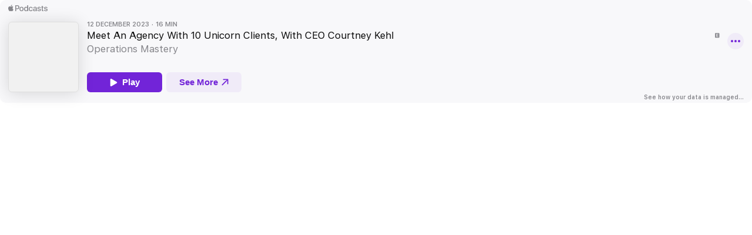

--- FILE ---
content_type: image/svg+xml
request_url: https://js-cdn.music.apple.com/musickit/v3/components/musickit-components/assets/icons/explicit--large.svg
body_size: -79
content:
<svg xmlns="http://www.w3.org/2000/svg" viewBox="0 0 1296 1224" role="presentation" focusable="false">
  <path d="M204.857,168l814.286,0c37.225,0 67.857,30.631 67.857,67.856l0,814.287c0,37.225 -30.632,67.857 -67.857,67.857l-814.286,0c-37.225,0 -67.857,-30.632 -67.857,-67.857l0,-814.287c0,-37.225 30.632,-67.856 67.857,-67.856l0,0Zm610.715,644.644l-305.357,0l0,-135.715l271.429,0l0,-101.785l-271.429,0l0,-135.715l305.357,0l0,-101.786l-407.143,0l0,576.787l407.143,0l0,-101.786Z"/>
</svg>
